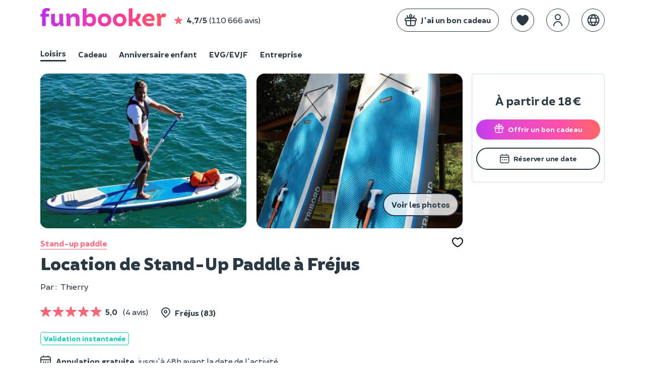

--- FILE ---
content_type: text/html; charset=UTF-8
request_url: https://www.funbooker.com/fr/annonce/location-de-paddle-a-frejus/voir
body_size: 13950
content:
<!doctype html>
<html lang="fr">
<head>
    <meta charset="utf-8"><script>
    (function (w, d, s, l, i) {
        w[l] = w[l] || [];
        w[l].push({
            'gtm.start': new Date().getTime(), event: 'gtm.js'
        });
        var f = d.getElementsByTagName(s)[0],
                j = d.createElement(s), dl = l != 'dataLayer' ? '&l=' + l : '';
        j.async = true;
        j.src = 'https://www.googletagmanager.com/gtm.js?id=' + i + dl;
        f.parentNode.insertBefore(j, f);
    })(window, document, 'script', 'dataLayer', 'GTM-MDWD3BL');
</script>
                <link rel="dns-prefetch" href="https://res.cloudinary.com/">
        <link rel="preload" href="https://cdn.funbooker.com/graphic-charter/fonts/fb-icons-3_4.woff2" as="font" type="font/woff2" crossorigin="anonymous">
        <link rel="preload" href="https://cdn.funbooker.com/graphic-charter/fonts/Brocha-Regular.woff2" as="font" type="font/woff2" crossorigin="anonymous">
        <link rel="preload" href="https://cdn.funbooker.com/graphic-charter/fonts/Brocha-Bold.woff2" as="font" type="font/woff2" crossorigin="anonymous">
        <link rel="preload" href="https://cdn.funbooker.com/graphic-charter/fonts/Brocha-Black.woff2" as="font" type="font/woff2" crossorigin="anonymous">
    

        
        <title>Location de Stand-Up Paddle à Fréjus</title>

    <meta name="description" content="Découvrez le Paddle lors d&#039;une excursion à Fréjus. Connaisseurs ou non, cette balade est idéale. - Dès 15€. - Réservation en ligne &amp; Achat cadeau.">



    <link rel="canonical" href="/fr/annonce/location-de-paddle-a-frejus/voir" />

            <link rel="alternate" href="https://www.funbooker.com/fr/annonce/location-de-paddle-a-frejus/voir" hreflang="fr" />
            <link rel="alternate" href="https://www.funbooker.com/en/listing/stand-up-paddle-rental-in-frejus/show" hreflang="en" />
            <link rel="alternate" href="https://www.funbooker.com/es/actividad/alquiler-de-stand-up-paddle-en-frejus/ver" hreflang="es" />
    
    <meta property="og:title" content="Location de Stand-Up Paddle à Fréjus"/>

    <meta property="og:description" content="Découvrez le Paddle lors d&#039;une excursion à Fréjus. Connaisseurs ou non, cette balade est idéale. - Dès 15€. - Réservation en ligne &amp; Achat cadeau."/>

    <meta property="og:image" content="https://res.cloudinary.com/funbooker/image/upload/ar_1:1,f_auto,q_auto,t_lr-medium,w_400/v1/marketplace-listing/x3oh1qsf6sjbojyhgawi"/>

    <meta name="viewport" content="height=device-height, width=device-width, initial-scale=1.0, minimum-scale=1.0, maximum-scale=1.0, user-scalable=no, minimal-ui">
    <meta http-equiv="X-UA-Compatible" content="IE=edge">
    <meta name="mobile-web-app-capable" content="yes">

            <link rel="icon" type="image/png" href="/favicon-180x180.png" sizes="144x144">
    
            <link rel="stylesheet" href="https://cdn.funbooker.com/graphic-charter/css/graphic-charter.02fceee4f674c18bc8e8672e97f2d3f4c1687d68.css" type="text/css" media="all">
        <link rel="stylesheet" href="https://cdn.funbooker.com/assets/common_classic.bd7d8bdece63c3eeb334.css" type="text/css" media="all">
                <meta name="p:domain_verify" content="4d04cd271df4f8c3b2741227e48a5f8b"/>
    </head>

<body class="classic elsa listing-detail" data-occasion="">

    
    <header>
                                




        







<div
    id="mobile-menu"
    class="position-fixed w-100 h-100 left-0 bg-white font-weight-bold  top-0"
    style="z-index:  1050; display: none;"
>
    <div class="flex space-between items-center px-4 border rounded-top" style="box-shadow: 0px 0px 15px 9px rgba(0,0,0,0.1);">
        <p class="mb-0">Menu</p>
        <i class="fal fa-times close-icon py-3 cursor-pointer " aria-hidden="true"></i>
    </div>


    <div class="fb-navbar fb-navbar--inverted flex-sm-col pt-3 pt-sm-3 classic">
                                    <a class="flex items-center mb-2 pl-4" href="/fr/category/activites">
                <img style="border-radius: 5px" class="mr-3 float-left" width="40px" height="40px" src="https://res.cloudinary.com/funbooker/image/upload/ar_4:3,c_fill,dpr_2.0,f_auto,q_auto,w_300/v1/marketplace-listing/vm7kzqzohzkmnv716h7j" alt="calendar" />
                <div class="fb-navbar__item mr-4 px-sm-0 text-dark 1"
                     style="border-bottom-width: 0px !important; display: block"
                >
                    <p class="mb-0 text-left w-100 ">Loisirs</p>
                    <p class="mb-0" style="font-weight: normal">17 000 activités près de chez vous</p>
                </div>
            </a>
                                            <a class="flex items-center mb-2 pl-4" href="/fr/theme/cadeau">
                <img style="border-radius: 5px" class="mr-3 float-left" width="40px" height="40px" src="https://res.cloudinary.com/funbooker/image/upload/ar_6:6,c_fill,f_auto,q_auto,w_300/v1/marketplace-listing/awgabwtycyk5brdk5bfh" alt="calendar" />
                <div class="fb-navbar__item mr-4 px-sm-0 text-dark "
                     style="border-bottom-width: 0px !important; display: block"
                >
                    <p class="mb-0 text-left w-100 ">Cadeau</p>
                    <p class="mb-0" style="font-weight: normal">Nos meilleures expériences à offrir</p>
                </div>
            </a>
                                            <a class="flex items-center mb-2 pl-4" href="/fr/category/anniversaire-enfant">
                <img style="border-radius: 5px" class="mr-3 float-left" width="40px" height="40px" src="https://res.cloudinary.com/funbooker/image/upload/ar_4:3,c_fill,dpr_auto,f_auto,q_auto,w_500/v1/marketplace-listing/erfsvakswn0ww9mwiiil" alt="calendar" />
                <div class="fb-navbar__item mr-4 px-sm-0 text-dark "
                     style="border-bottom-width: 0px !important; display: block"
                >
                    <p class="mb-0 text-left w-100 ">Anniversaire enfant</p>
                    <p class="mb-0" style="font-weight: normal">À domicile où dans un lieu</p>
                </div>
            </a>
                                            <a class="flex items-center mb-2 pl-4" href="/fr/evg-evjf">
                <img style="border-radius: 5px" class="mr-3 float-left" width="40px" height="40px" src="https://res.cloudinary.com/funbooker/image/upload/ar_4:3,c_fill,dpr_2.0,f_auto,q_auto,w_300/v1/marketplace-listing/a6wwgpleyploq6gkukfq" alt="calendar" />
                <div class="fb-navbar__item mr-4 px-sm-0 text-dark "
                     style="border-bottom-width: 0px !important; display: block"
                >
                    <p class="mb-0 text-left w-100 ">EVG/EVJF</p>
                    <p class="mb-0" style="font-weight: normal">Activités festives pour votre groupe</p>
                </div>
            </a>
                                                <hr class="mt-2 mb-3 mx-4" />
                        <a class="flex items-center mb-2 pl-4" href="/fr/category/evenement-entreprise">
                <img style="border-radius: 5px" class="mr-3 float-left" width="40px" height="40px" src="https://res.cloudinary.com/funbooker/image/upload/ar_16:11,c_fill,dpr_2.0,f_auto,q_auto,h_400/v1680620187/website/b2b/homepage_business_team_building.png" alt="calendar" />
                <div class="fb-navbar__item mr-4 px-sm-0 text-dark "
                     style="border-bottom-width: 0px !important; display: block"
                >
                    <p class="mb-0 text-left w-100 ">Entreprise</p>
                    <p class="mb-0" style="font-weight: normal">Team building, séminaires, réunions</p>
                </div>
            </a>
            </div>


    <hr class="mt-2">

    <div class="flex flex-col">
                            <div class="flex flex-start text-dark px-4 mr-4 mb-2 items-center" js-link data-href="https://www.funbooker.com/fr/accueil-cadeau?reactRouting=accueil">
                <i class="fal fa-gift mr-3 " style="font-size: 1.5rem"></i>
                <span class="text-dark" style="font-weight: normal">J&#039;ai un bon cadeau </span>
            </div>
            </div>
    <div class="flex flex-col">
                            <div class="flex flex-start text-dark px-4 mr-4 mb-2 items-center" js-link data-href="https://www.funbooker.com/fr/page/devenir-funpro?reactRouting=accueil">
                <i class="fal fa-handshake mr-3 " style="font-size: 1.5rem"></i>
                <span class="text-dark" style="font-weight: normal">Devenir partenaire </span>
            </div>
            </div>
                <div class="px-4">
            <div class="flex items-center">
                <i class="fal fa-globe mr-3" style="font-size: 1.5rem"></i>
                <div chevron-toggle class="flex items-center d-none-min-sm pr-4">
                    <span class="mb-0" style="font-weight: normal">Langues</span>
                    <i class="fal fa-chevron-right ml-2 font-weight-bold" style="font-size: 1rem" aria-hidden="true"></i>
                </div>

            </div>
            <ul id="languages" class="pl-4 font-weight-light ml-2" style="display: none;">
                                    <li >
                        <a href="https://www.funbooker.com/fr/annonce/location-de-paddle-a-frejus/voir" class="text-decoration-none font-weight-bold" style=" font-weight: ">Français</a>
                    </li>
                                    <li >
                        <a href="https://www.funbooker.com/en/listing/stand-up-paddle-rental-in-frejus/show" class="text-decoration-none" style=" font-weight: normal">English</a>
                    </li>
                                    <li >
                        <a href="https://www.funbooker.com/es/actividad/alquiler-de-stand-up-paddle-en-frejus/ver" class="text-decoration-none" style=" font-weight: normal">Español</a>
                    </li>
                            </ul>
        </div>
    </div>
<div
    class="mobile-header flex items-center w-100 d-none-min-sm p-3  "
    style="z-index:  10"
>
                <div id="main-navbar-button" class="cursor-pointer">
        <span class="sr-only">Toggle navigation</span>
        <span
            class="d-block bg-dark"
            style="width: 20px; height: 1px; display: block"
        >
        </span>
        <span
            class="d-block bg-dark"
            style="width: 20px; height: 1px; display: block; margin-top: 0.4rem; margin-bottom: 0.4rem;"
        >
        </span>
        <span
            class="d-block bg-dark"
            style="width: 20px; height: 1px; display: block"
        >
        </span>
    </div>

    <div class="ml-3" style="height: 30px">
        <a href="/fr/">
            <img alt="Funbooker" title="Funbooker" src="https://cdn.funbooker.com/images/funbooker/logo/logo-rainbow-3.png" width="180px">
        </a>
    </div>

    <div class="flex flex-center ml-auto">
                <div
           data-favorite
           data-url="/fr/wishlist"
           data-is-mobile="true"
           class="flex items-center ml-3 responsive-margin"
        ></div>
        <div
            data-auth-system
            data-display-funbooker=""
            data-mobile="true"
        ></div>
    </div>
    <style>
      @media (max-width: 400px) {
        .mobile-header .responsive-margin {
          margin-left: 0.75rem !important;
        }
      }
    </style>
</div>

<nav
    class=" "
    style="z-index:  1050"
>
    <div class="fb-container flex space-between d-none-sm py-3">
        <div class="flex items-center w-100">
            <a href="/fr/">
                <img alt="Funbooker" title="Funbooker" src="https://cdn.funbooker.com/images/funbooker/logo/logo-rainbow-3.png" width="250px">
            </a>
            <div class="flex items-center  d-none-md" js-link  data-href="/fr/review/page">
                <i class="fas fa-star text-primary ml-3 mr-2 ml-sm-0" aria-hidden="true"></i>
                <strong class="mr-1">4,7/5</strong>
                 (110 666 avis)
            </div>
        </div>
        <div class="flex w-100 flex-end items-center" id="mainNavBar">

                            <div class="fb-btn fb-btn--secondary mr-4 " js-link data-href="https://www.funbooker.com/fr/accueil-cadeau?reactRouting=accueil" style="border: 1px solid #2a3944;">
                    <div class="flex items-center">
                        <i class="fal fa-gift  mr-2" style="font-size: 1.5rem;"></i>
                        <span class=" text-ws-no-wrap">J&#039;ai un bon cadeau</span>
                    </div>
                </div>
            
            <div data-favorite data-url="/fr/wishlist" class="mt-0"></div>
            <div
                data-auth-system
                data-display-funbooker=""
                data-font-color="text-dark"
            ></div>

                                    <div class="position-relative list-none ml-4">
                <a class="dropdown-tab dropdown-lang list-none ml-0" href="#" >
                    <i class="border border-dark  fal fa-globe text-dark" style="font-size: 1.5rem; padding: 10px; border-radius: 100%; top: 0"></i>
                </a>
                <ul
    class="fb-dropdown-menu rounded-sm position-absolute right-0 bg-white p-1 mt-1 bg-white border"
    style="display: none; z-index: 1000;"
>
        <li>
        <a
            href="https://www.funbooker.com/fr/annonce/location-de-paddle-a-frejus/voir"
            class="position-relative text-decoration-none px-3 py-2  font-weight-bold text-primary text-primary--hover bg-light-grey--hover"
            style="display: block; white-space: nowrap"
        >Français</a>
    </li>
        <li>
        <a
            href="https://www.funbooker.com/en/listing/stand-up-paddle-rental-in-frejus/show"
            class="position-relative text-decoration-none px-3 py-2 text-dark text-primary--hover bg-light-grey--hover"
            style="display: block; white-space: nowrap"
        >English</a>
    </li>
        <li>
        <a
            href="https://www.funbooker.com/es/actividad/alquiler-de-stand-up-paddle-en-frejus/ver"
            class="position-relative text-decoration-none px-3 py-2 text-dark text-primary--hover bg-light-grey--hover"
            style="display: block; white-space: nowrap"
        >Español</a>
    </li>
    </ul>
            </div>        </div>
    </div>
                    <div class="fb-container">
            
<style>
  .switch-occation-container::-webkit-scrollbar {
    height: 0px;
  }
</style>

<div class="switch-occation-container fb-navbar--dark fb-navbar flex-sm-col pt-3 pt-sm-0  overflow-x-auto-sm classic" id="navbarContainer" style="overflow-x: hidden;">
    <div class="flex" style="white-space : nowrap">

                                    <a
                    class="fb-navbar__item mr-4 pb-sm-1 mr-sm-4 text-dark border-bottom border-dark"
                    href="/fr/category/activites"
                    style="border-bottom-width: 3px !important;"

                >
                    Loisirs
                </a>
                                                <a
                    class="fb-navbar__item mr-4 pb-sm-1 mr-sm-4 text-dark "
                    href="/fr/theme/cadeau"
                    style="border-bottom-width: 3px !important;"

                >
                    Cadeau
                </a>
                                                <a
                    class="fb-navbar__item mr-4 pb-sm-1 mr-sm-4 text-dark "
                    href="/fr/category/anniversaire-enfant"
                    style="border-bottom-width: 3px !important;"

                >
                    Anniversaire enfant
                </a>
                                                <a
                    class="fb-navbar__item mr-4 pb-sm-1 mr-sm-4 text-dark "
                    href="/fr/evg-evjf"
                    style="border-bottom-width: 3px !important;"

                >
                    EVG/EVJF
                </a>
                                                <a
                    class="fb-navbar__item mr-4 pb-sm-1 mr-sm-4 text-dark "
                    href="/fr/category/evenement-entreprise"
                    style="border-bottom-width: 3px !important;"

                >
                    Entreprise
                </a>
                        </div>
</div>
        </div>
    </nav>


<div id="ajaxFlashMessages" class="overlay-alert-container"></div>
            
<div  class="overlay-alert-container">
    </div>
        
            </header><main class="detail fb-container px-sm-0 mx-sm-0 w-sm-100">

                    <div class="description w-md-100 w-75 float-left overflow-hidden pr-md-0">
                
<section class="title pb-0 mb-0 pb-sm-2 mt-4 mt-sm-0">
	
<section class="title pb-0 mb-0 pb-sm-2 mt-4">
	<div class="mb-sm-3">
		

<div class="slider p-0 mb-3 ">
																		
		<script type="application/json" id="gallery-data">[{"type":"image","src":"https:\/\/res.cloudinary.com\/funbooker\/image\/upload\/ar_4:3,c_fill,dpr_auto,f_auto,q_auto,w_900\/v1\/marketplace-listing\/x3oh1qsf6sjbojyhgawi","html":"<img src=\"https:\/\/res.cloudinary.com\/funbooker\/image\/upload\/ar_4:3,c_fill,dpr_auto,f_auto,q_auto,w_900\/v1\/marketplace-listing\/x3oh1qsf6sjbojyhgawi\" class=\"h-100 w-100\" style=\"object-fit: contain\" alt=\"Location&#x20;de&#x20;Stand-Up&#x20;Paddle&#x20;&#x00E0;&#x20;Fr&#x00E9;jus\">"},{"type":"image","src":"https:\/\/res.cloudinary.com\/funbooker\/image\/upload\/ar_4:3,c_fill,dpr_auto,f_auto,q_auto,w_900\/v1\/marketplace-listing\/ei5iyio6dmfe32ylvd71","html":"<img src=\"https:\/\/res.cloudinary.com\/funbooker\/image\/upload\/ar_4:3,c_fill,dpr_auto,f_auto,q_auto,w_900\/v1\/marketplace-listing\/ei5iyio6dmfe32ylvd71\" class=\"h-100 w-100\" style=\"object-fit: contain\" alt=\"Location&#x20;de&#x20;Stand-Up&#x20;Paddle&#x20;&#x00E0;&#x20;Fr&#x00E9;jus\">"},{"type":"image","src":"https:\/\/res.cloudinary.com\/funbooker\/image\/upload\/ar_4:3,c_fill,dpr_auto,f_auto,q_auto,w_900\/v1\/marketplace-listing\/kvz69zzxhmk8bckvzxkt","html":"<img src=\"https:\/\/res.cloudinary.com\/funbooker\/image\/upload\/ar_4:3,c_fill,dpr_auto,f_auto,q_auto,w_900\/v1\/marketplace-listing\/kvz69zzxhmk8bckvzxkt\" class=\"h-100 w-100\" style=\"object-fit: contain\" alt=\"Location&#x20;de&#x20;Stand-Up&#x20;Paddle&#x20;&#x00E0;&#x20;Fr&#x00E9;jus\">"}]</script>

					<div class="activity-pictures-carousel owl-carousel text-white owl-loading position-relative pt-sm-0" data-count-img="3">
							<div data-gallery-index="0" class="position-relative">
											<img src='[data-uri]' data-srcset="https://res.cloudinary.com/funbooker/image/upload/ar_4:3,c_fill,dpr_auto,f_auto,q_auto,w_900/v1/marketplace-listing/x3oh1qsf6sjbojyhgawi" class="lazyload rounded rounded-0-sm" alt="Location&#x20;de&#x20;Stand-Up&#x20;Paddle&#x20;&#x00E0;&#x20;Fr&#x00E9;jus">
						<button class="see-all-photos-btn-mobile fb-btn fb-btn--secondary position-absolute right-0 bottom-0 mr-2 mb-4 d-none-min-md" type="button" data-gallery-index="0">
							Photos
						</button>
						
															</div>
							<div data-gallery-index="1" class="position-relative">
											<img src='[data-uri]' data-srcset="https://res.cloudinary.com/funbooker/image/upload/ar_4:3,c_fill,dpr_auto,f_auto,q_auto,w_900/v1/marketplace-listing/ei5iyio6dmfe32ylvd71" class="lazyload rounded rounded-0-sm" alt="Location&#x20;de&#x20;Stand-Up&#x20;Paddle&#x20;&#x00E0;&#x20;Fr&#x00E9;jus">
						<button class="see-all-photos-btn-mobile fb-btn fb-btn--secondary position-absolute right-0 bottom-0 mr-2 mb-4 d-none-min-md" type="button" data-gallery-index="0">
							Photos
						</button>
						
													<button class="see-all-photos-btn-mobile fb-btn fb-btn--secondary position-absolute right-0 bottom-0 mr-2 mb-4 d-none-sm" type="button" data-gallery-index="0">
								Voir les photos
							</button>
															</div>
							<div data-gallery-index="2" class="position-relative">
											<img src='[data-uri]' data-srcset="https://res.cloudinary.com/funbooker/image/upload/ar_4:3,c_fill,dpr_auto,f_auto,q_auto,w_900/v1/marketplace-listing/kvz69zzxhmk8bckvzxkt" class="lazyload rounded rounded-0-sm" alt="Location&#x20;de&#x20;Stand-Up&#x20;Paddle&#x20;&#x00E0;&#x20;Fr&#x00E9;jus">
						<button class="see-all-photos-btn-mobile fb-btn fb-btn--secondary position-absolute right-0 bottom-0 mr-2 mb-4 d-none-min-md" type="button" data-gallery-index="0">
							Photos
						</button>
						
															</div>
					</div>
	
		<span data-edit-listing data-funpro-name="thierryarnaudet@yahoo.fr" data-target-path="annonce/1592394763/editer-images"></span>

</div>
	</div>
	<div class="mx-sm-3 flex space-between items-center mt-3">
					<a class="text-primary text-decoration-none border-bottom border-primary font-weight-bold" href="/fr/category/stand-up-paddle">
				Stand-up paddle
			</a>
		
		<div
			data-wishlist-button
			data-stroke="#000"
			data-listing-id="1592394763"
			data-slug="location-de-paddle-a-frejus"
		>
		</div>
	</div>
</section>

<div id="fun-gallery" style="display: none;">
	<button class="gallery-close">
		<i class="fal fa-times"></i>
	</button>
	<div class="flex items-center">
		<button class="gallery-prev">
			<i class="fal fa-angle-left"></i>
		</button>
		<div class="flex items-center flex-col">
			<span class="gallery-counter text-white font-weight-bold mb-3"></span>
			<div class="gallery-content mx-4"></div>
			<div class="gallery-nav-lines mt-sm-0"></div>
		</div>
		<button class="gallery-next">
			<i class="fal fa-angle-right"></i>
		</button>
	</div>
</div>

	
	<div class="mx-sm-3">
		<h1 class="mb-3 mt-1 mt-sm-2 mb-sm-0">
			Location de Stand-Up Paddle à Fréjus
			<span data-edit-listing data-funpro-name="thierryarnaudet@yahoo.fr" data-target-path="annonce/1592394763/editer-presentation"></span>
		</h1>

						<div class="w-100 flex flex-sm-col items-center items-start-sm mb-sm-0" style="min-height: 23px">
							<div class=" pr-0 mr-4 flex items-center flex-sm-col items-start-sm">
											<div class="flex mt-sm-3 mr-4 mr-sm-0">
							<p class="mb-0 font-weight-normal mr-2">Par
								:</p>
															<p class="font-weight-normal mb-0">Thierry</p>
													</div>
					
									</div>
															</div>
			</div>
</section>


                

<section class="position-relative mb-4 mb-sm-4 mx-sm-3 mt-4 mt-sm-3">
    <div>
                    <div class="w-100 mb-4 mb-sm-3">
                <div class="flex flex-wrap items-baseline mb-4 flex-sm-col mb-sm-2">
                                            <a class="text-decoration-none  mt-1 mr-4 pb-sm-2 mr-sm-2" href="#opinion">
                            

    <div class="inline-flex items-center">
                                    
    <div class="flex items-center">
                                    <i class="fas fa-star text-primary fa-lg mt-1 mr-1" aria-hidden="true"></i>
                                                <i class="fas fa-star text-primary fa-lg mt-1 mr-1" aria-hidden="true"></i>
                                                <i class="fas fa-star text-primary fa-lg mt-1 mr-1" aria-hidden="true"></i>
                                                <i class="fas fa-star text-primary fa-lg mt-1 mr-1" aria-hidden="true"></i>
                                                <i class="fas fa-star text-primary fa-lg mt-1" aria-hidden="true"></i>
                        </div>

                <span>
            <b class="mx-2">5,0</b>
            <span class="font-weight-normal">(4 avis)</span>
        </span>
    </div>
                        </a>
                                                                <p class=" mb-0 pb-sm-2 font-weight-bold flex items-center">
                            <i class="fal fa-map-marker-alt fa-lg mr-2" aria-hidden="true"></i>
                                                                                                Fréjus
                                    
                                    (83)
                                                                                    </p>
                                    </div>
                <!-- infos partique (participants, age, heure, etc.) only on b2b; never for PASS -->
                            </div>
                <div class="flex items-center flex-wrap items-start-sm">
                                        <div class="mb-sm-3">
                    <p
                        class="mr-2 mr-sm-2 p-sm rounded-sm border text-sm d-inline border-green text-green-valid font-weight-bold">
                        Validation instantanée
                    </p>
                </div>
                                                        </div>
            </div>
</section>

<div id="root-wishlist"></div>


                                
                                                                            <section class="cancellation-policy   mb-sm-4 mt-4 mt-sm-4 mx-sm-3">
                                                            <p class="flex items-center items-start-sm">
                                    <i class="fal fa-calendar fa-lg mt-sm-2 mr-2" style="width: 23px"></i>
                                    <span class="flex flex-sm-col">
                                            <strong class="mr-2 mb-sm-0">Annulation gratuite</strong>jusqu'à 48h avant la date de l'activité.
                                        </span>
                                </p>
                            
                                                            <p class="flex items-center items-start-sm mb-0">
                                    <i class="fal fa-gift fa-lg mt-sm-2 mr-2" style="width: 23px"></i>
                                    <span class="flex flex-sm-col">
                                         <b class="mr-2">Bon cadeau</b> valable 12 mois, échange gratuit 
                                    </span>
                                </p>
                                                    </section>
                                                    
                                
                
                
                
                                  

                                    <section class="long-description  pb-4 mb-4 pb-sm-3 pt-sm-2 mb-0 border-bottom mx-sm-3">
                                                    <h2 class="mt-0 mb-4 mb-sm-4">Au programme :</h2>
                                                                            
<!-- infos partique (participants, age, heure, etc.) -->
<ol class=" pl-0 mb-0 flex flex-sm-col list-none">
                <li class="mr-4 pb-2 pb-sm-2 pr-2 font-weight-bold flex items-center">
                                    <i class="fal fun-icon fa-clock fa-lg mr-2" aria-hidden="true" style="width: 23px"></i>
                                                2h
                                    </li>
    
                         <li class="mr-4 pb-2 pb-sm-2 pr-2 font-weight-bold flex items-center">
                <i class="fal fun-icon fa-users fa-lg mr-2" aria-hidden="true" style="width: 23px"></i>
                 Jusqu&#039;à 30 personnes  </li>
                
                                        <li class="mr-4 pb-2 pb-sm-2 pr-2 font-weight-bold flex items-center">
                    <i class="fal fun-icon fa-child fa-lg mr-2" aria-hidden="true" style="width: 23px"></i>
                    À partir de 12 ans
                </li>
                        
    
</ol>
                                                <p><p>La descente en <a href="/fr/category/stand-up-paddle">Stand Up Paddle</a> sur l'Argens est id&eacute;ale pour les d&eacute;butants du fait qu'il n'y ait presque aucune vague. Accessible d&egrave;s l'&acirc;ge de 12 ans, elle permet &agrave; tout le monde de s'amuser en progressant &agrave; son rythme !&nbsp;</p>
<h3>Le paddle sur l'Argens</h3>
<p><em>Dur&eacute;e : Au chois 1h ou 2h - A partir de 12 ans - Jusqu'&agrave; 30 personnes</em></p>
<p>Vous profiterez d'un <strong>panorama exceptionnel sur une rivi&egrave;re calme</strong> et d&eacute;couvrirez la richesse de la faune et flore locale en naviguant en position debout sur votre planche. Vous pourrez vous arr&ecirc;ter en chemin pour <strong>profiter des paysages, pique-niquer</strong> ou vous baigner dans la rivi&egrave;re.</p>
<h3>Comment &ccedil;a se passe ?</h3>
<ul>
<li>Vous irez ensuite vous &eacute;quiper avec tout le mat&eacute;riel n&eacute;cessaire et &agrave; votre taille : planche de Paddle, pagaies, gilets de sauvetage.</li>
<li>C'est parti pour votre descente ! Vous descendez la rivi&egrave;re au rythme des coups de pagaie en &eacute;tant entra&icirc;n&eacute;s par le faible courant de la rivi&egrave;re.</li>
</ul>
<p>C'est l'activit&eacute; id&eacute;ale pour vous ressourcer en pleine nature avec vos proches. C'est &eacute;galement une super id&eacute;e pour profiter en solo d'une activit&eacute; relaxante qui vous fera travailler tous les muscles du corps.</p></p>
                    </section>
                
                
                                    
    <section id="price" class="price mb-sm-3 " xmlns="http://www.w3.org/1999/html" data-min-person="1" data-max-person="30">
        <div class="flex space-between items-center pt-sm-3 mb-4 mx-sm-3">
            <h2 class="m-0 flex items-center flex-grow">
                                    Les tarifs
                                                    <span class="crayonne meilleur-prix d-inline-block position-relative ml-3"></span>
                            </h2>
            <div class="d-none-sm text-center">
                <span
                    data-edit-listing
                    data-funpro-name="thierryarnaudet@yahoo.fr"
                    data-target-path="annonce/1592394763/editer-prix"
                ></span>
            </div>
        </div>
        
        
        
        <div class="bg-light-snow p-4 rounded-md p-sm-3 rounded-0-sm">
            <div id="price-validation-error" class="text-danger mb-3" style="display:none;"></div>
                            <p><span class="font-weight-bold">Zéro frais de réservation</span></p>
                                        <div class="m-0 pt-2">
                                            <div class="info-price position-relative flex items-center flex-start mb-3 p-3 bg-white rounded-md flex-md-col" 
                             data-item-id="44549"
                             data-item-price="18"
                             data-min-capacity="0"
                             data-max-capacity="30"
                             data-number-of-persons="1"
                             data-is-option="false">
                            <div class="flex space-between w-100 flex-md-col">
                                 <div class="info mb-sm-2 ">
                                    <p class="my-0 h4">1 heure</p>
                                                                            <p class="font-weight-normal  mb-0 pt-2">Prix / personne</p>
                                                                                                        </div>

                                                                    <span class="price m-0 font-weight-bold text-right align-right flex items-center " data-price-decimal="18">
                                                                             <span class="h3 my-0">18 € </span>
                                                                            </span>
                                                            </div>
                        </div>
                                            <div class="info-price position-relative flex items-center flex-start mb-3 p-3 bg-white rounded-md flex-md-col" 
                             data-item-id="44550"
                             data-item-price="25"
                             data-min-capacity="0"
                             data-max-capacity="30"
                             data-number-of-persons="1"
                             data-is-option="false">
                            <div class="flex space-between w-100 flex-md-col">
                                 <div class="info mb-sm-2 ">
                                    <p class="my-0 h4">2 heures</p>
                                                                            <p class="font-weight-normal  mb-0 pt-2">Prix / personne</p>
                                                                                                        </div>

                                                                    <span class="price m-0 font-weight-bold text-right align-right flex items-center " data-price-decimal="25">
                                                                             <span class="h3 my-0">25 € </span>
                                                                            </span>
                                                            </div>
                        </div>
                                    </div>
                        <div class="d-none-min-sm flex-col">
                                    <div class="text-center mt-4 mt-sm-4">
                        <div class="grid grid-cols-2 gap-x-20 grid-cols-sm-1 gap-x-sm-10 w-100 mb-2 gap-y-4">
                            

            
        <a
        class="fb-btn fb-btn--primary  font-weight-bolder w-100 text-center flex-center "
        href="/fr/checkout/gift_voucher/new/location-de-paddle-a-frejus"
        rel="nofollow"         title="Offrir"
        style="display: flex"
    >
                    <i class="fal fa-gift fa-lg mr-2"></i>
                            <span class="button-total mr-1" style="display: none;"></span>
                <span class="button-text">Offrir</span>
    </a>

            
        <a
        class="fb-btn fb-btn--secondary  font-weight-bolder w-100 text-center flex-center "
        href="/fr/checkout/booking/new/location-de-paddle-a-frejus"
        rel="nofollow"         title="Réserver"
        style="display: flex"
    >
                    <i class="fal fa-calendar mt-1 fa-lg mr-2"></i>
                            <span class="button-total mr-1" style="display: none;"></span>
                <span class="button-text">Réserver</span>
    </a>

                        </div>
                    </div>
                
                                    <div class="flex flex-center">
                        <div class="flex items-center flex-wrap d-none-sm">
    <img src="https://res.cloudinary.com/funbooker/image/upload/f_auto,q_auto,w_160/website/checkout/logo-cb" class="mr-3 mr-sm-2" alt="CB" style="width: 30px">
    <img src="https://res.cloudinary.com/funbooker/image/upload/f_auto,q_auto,w_160/website/checkout/mastercard-v2.png" class="mr-3 mr-sm-2" alt="mastercard" style="width: 31px">
    <img src="https://res.cloudinary.com/funbooker/image/upload/f_auto,q_auto,w_160/website/checkout/visa.png" class="mr-3 mr-sm-2" alt="Visa" style="width: 53px">
    <img src="https://res.cloudinary.com/funbooker/image/upload/f_auto,q_auto,w_160/website/checkout/logo-apple-pay.svg" class="mr-3 mr-sm-2" alt="Apple Pay" style="width: 63px">
    <img src="https://res.cloudinary.com/funbooker/image/upload/f_auto,q_auto,w_160/website/checkout/logo-gpay.svg" class="mr-3 mr-sm-2" alt="Google Pay" style="width: 60px">
    <img src="https://res.cloudinary.com/funbooker/image/upload/f_auto,q_auto,w_160/website/checkout/paypal.png" class="mr-3 mr-sm-2" alt="Paypal" style="width: 73px">
    <div class="mb-2">
        <img src="https://res.cloudinary.com/funbooker/image/upload/v1744894424/website/Logos/logo_cv_connect_full_png.png" class="mr-3 mr-sm-2" alt="Ancv" style="width: 110px;">
    </div>
    <img src="https://res.cloudinary.com/funbooker/image/upload/v1719312838/website/Logos/ilicado_noir_v2.png" alt="Illicado" style="width: 73px">
</div>

<div class="flex flex-center flex-wrap d-none-min-sm pt-1">
    <img src="https://res.cloudinary.com/funbooker/image/upload/f_auto,q_auto,w_160/website/checkout/logo-cb" class="mr-3 mr-sm-2" alt="CB" style="width: 23px">
    <img src="https://res.cloudinary.com/funbooker/image/upload/f_auto,q_auto,w_160/website/checkout/mastercard-v2.png" class="mr-3 mr-sm-2" alt="mastercard" style="width: 22px">
    <img src="https://res.cloudinary.com/funbooker/image/upload/f_auto,q_auto,w_160/website/checkout/visa.png" class="mr-3 mr-sm-2" alt="Visa" style="width: 37px">
    <img src="https://res.cloudinary.com/funbooker/image/upload/f_auto,q_auto,w_160/website/checkout/logo-gpay.svg" class="mr-3 mr-sm-2" alt="Google Pay" style="width: 55px">
    <img src="https://res.cloudinary.com/funbooker/image/upload/f_auto,q_auto,w_160/website/checkout/logo-apple-pay.svg" class="mr-3 mr-sm-2" alt="Apple Pay" style="width: 55px">
    <img src="https://res.cloudinary.com/funbooker/image/upload/f_auto,q_auto,w_160/website/checkout/paypal.png" class="mr-3 mr-sm-2" alt="Paypal" style="width: 60px">
    <img src="https://res.cloudinary.com/funbooker/image/upload/v1744894424/website/Logos/logo_cv_connect_full_png.png" class="mr-3 mr-sm-2" alt="Ancv" style="width: 94px;">
    <img src="https://res.cloudinary.com/funbooker/image/upload/v1719312838/website/Logos/ilicado_noir_v2.png" alt="Illicado" style="width: 60px">
</div>
                    </div>
                            </div>

                            <div class="flex space-between items-center pt-4  d-none-sm flex flex-column-reverse  items-center  ">
                    <div class="flex items-center flex-wrap d-none-sm">
    <img src="https://res.cloudinary.com/funbooker/image/upload/f_auto,q_auto,w_160/website/checkout/logo-cb" class="mr-3 mr-sm-2" alt="CB" style="width: 30px">
    <img src="https://res.cloudinary.com/funbooker/image/upload/f_auto,q_auto,w_160/website/checkout/mastercard-v2.png" class="mr-3 mr-sm-2" alt="mastercard" style="width: 31px">
    <img src="https://res.cloudinary.com/funbooker/image/upload/f_auto,q_auto,w_160/website/checkout/visa.png" class="mr-3 mr-sm-2" alt="Visa" style="width: 53px">
    <img src="https://res.cloudinary.com/funbooker/image/upload/f_auto,q_auto,w_160/website/checkout/logo-apple-pay.svg" class="mr-3 mr-sm-2" alt="Apple Pay" style="width: 63px">
    <img src="https://res.cloudinary.com/funbooker/image/upload/f_auto,q_auto,w_160/website/checkout/logo-gpay.svg" class="mr-3 mr-sm-2" alt="Google Pay" style="width: 60px">
    <img src="https://res.cloudinary.com/funbooker/image/upload/f_auto,q_auto,w_160/website/checkout/paypal.png" class="mr-3 mr-sm-2" alt="Paypal" style="width: 73px">
    <div class="mb-2">
        <img src="https://res.cloudinary.com/funbooker/image/upload/v1744894424/website/Logos/logo_cv_connect_full_png.png" class="mr-3 mr-sm-2" alt="Ancv" style="width: 110px;">
    </div>
    <img src="https://res.cloudinary.com/funbooker/image/upload/v1719312838/website/Logos/ilicado_noir_v2.png" alt="Illicado" style="width: 73px">
</div>

<div class="flex flex-center flex-wrap d-none-min-sm pt-1">
    <img src="https://res.cloudinary.com/funbooker/image/upload/f_auto,q_auto,w_160/website/checkout/logo-cb" class="mr-3 mr-sm-2" alt="CB" style="width: 23px">
    <img src="https://res.cloudinary.com/funbooker/image/upload/f_auto,q_auto,w_160/website/checkout/mastercard-v2.png" class="mr-3 mr-sm-2" alt="mastercard" style="width: 22px">
    <img src="https://res.cloudinary.com/funbooker/image/upload/f_auto,q_auto,w_160/website/checkout/visa.png" class="mr-3 mr-sm-2" alt="Visa" style="width: 37px">
    <img src="https://res.cloudinary.com/funbooker/image/upload/f_auto,q_auto,w_160/website/checkout/logo-gpay.svg" class="mr-3 mr-sm-2" alt="Google Pay" style="width: 55px">
    <img src="https://res.cloudinary.com/funbooker/image/upload/f_auto,q_auto,w_160/website/checkout/logo-apple-pay.svg" class="mr-3 mr-sm-2" alt="Apple Pay" style="width: 55px">
    <img src="https://res.cloudinary.com/funbooker/image/upload/f_auto,q_auto,w_160/website/checkout/paypal.png" class="mr-3 mr-sm-2" alt="Paypal" style="width: 60px">
    <img src="https://res.cloudinary.com/funbooker/image/upload/v1744894424/website/Logos/logo_cv_connect_full_png.png" class="mr-3 mr-sm-2" alt="Ancv" style="width: 94px;">
    <img src="https://res.cloudinary.com/funbooker/image/upload/v1719312838/website/Logos/ilicado_noir_v2.png" alt="Illicado" style="width: 60px">
</div>
                    <div class="grid grid-cols-2 grid-cols-sm-1 gap-x-20 w-100 mb-2 gap-y-4">
                        

            
        <a
        class="fb-btn fb-btn--primary  font-weight-bolder w-100 text-center flex-center "
        href="/fr/checkout/gift_voucher/new/location-de-paddle-a-frejus"
        rel="nofollow"         title="Offrir un bon cadeau"
        style="display: flex"
    >
                    <i class="fal fa-gift fa-lg mr-2"></i>
                            <span class="button-total mr-1" style="display: none;"></span>
                <span class="button-text">Offrir un bon cadeau</span>
    </a>

            
        <a
        class="fb-btn fb-btn--secondary  font-weight-bolder w-100 text-center flex-center "
        href="/fr/checkout/booking/new/location-de-paddle-a-frejus"
        rel="nofollow"         title="Réserver une date"
        style="display: flex"
    >
                    <i class="fal fa-calendar mt-1 fa-lg mr-2"></i>
                            <span class="button-total mr-1" style="display: none;"></span>
                <span class="button-text">Réserver une date</span>
    </a>

                    </div>
                </div>
                                </div>
    </section>
                
                

                                                
                
    <section id="opinion" class="opinion position-relative border-bottom pt-sm-2 mb-4 mx-sm-3">
        <div class="flex mt-2">
            <h2 class="flex items-center m-0">
                

    <div class="inline-flex items-center">
                                    
    <div class="flex items-center">
                                    <i class="fas fa-star text-primary fa-lg mt-1 mr-1" aria-hidden="true"></i>
                                                <i class="fas fa-star text-primary fa-lg mt-1 mr-1" aria-hidden="true"></i>
                                                <i class="fas fa-star text-primary fa-lg mt-1 mr-1" aria-hidden="true"></i>
                                                <i class="fas fa-star text-primary fa-lg mt-1 mr-1" aria-hidden="true"></i>
                                                <i class="fas fa-star text-primary fa-lg mt-1" aria-hidden="true"></i>
                        </div>

                <span>
            <b class="mx-2">5,0</b>
            <span class="font-weight-normal">(4 avis)</span>
        </span>
    </div>
            </h2>
            <div class="crayonne p100-verifies ml-4 mb-3 d-none-md"></div>
        </div>

        <p class=" mt-2">Nos avis proviennent des clients Funbooker ayant réalisé cette activité</p>

        <div class="pagination-more pt-3">
    <div class="pagination-content">
            
<div class="py-4 border-top ">
    <div class="inline-flex items-center">
        <i class="fas fa-star text-primary" aria-hidden="true"></i>
        <b class="ml-2">5/5</b>
    </div>
    <p><i>merci a vous pour cet séance de paddle</i></p>
    <div class="flex items-center">
                    <p class="font-weight-bold mr-2 mb-0 my-2">
                Vincent ,
            </p>
            <p class="mb-0">13 sept. 2024</p>
            </div>
</div>
    
<div class="py-4 border-top ">
    <div class="inline-flex items-center">
        <i class="fas fa-star text-primary" aria-hidden="true"></i>
        <b class="ml-2">5/5</b>
    </div>
    <p><i>Une superbe expérience, je recommande. Nous avons fait une heure de Paddle avec ma compagne et avons vraiment apprécié le cadre et le calme. Merci en particulier à Thierry pour son accueil chaleureux.</i></p>
    <div class="flex items-center">
                    <p class="font-weight-bold mr-2 mb-0 my-2">
                aurelien,
            </p>
            <p class="mb-0">12 août 2024</p>
            </div>
</div>
    
<div class="py-4 border-top ">
    <div class="inline-flex items-center">
        <i class="fas fa-star text-primary" aria-hidden="true"></i>
        <b class="ml-2">5/5</b>
    </div>
    <p><i>Très bonne expérience avec un accueil chaleureux. Merci</i></p>
    <div class="flex items-center">
                    <p class="font-weight-bold mr-2 mb-0 my-2">
                Leo,
            </p>
            <p class="mb-0">12 août 2024</p>
            </div>
</div>
    
<div class="py-4 border-top ">
    <div class="inline-flex items-center">
        <i class="fas fa-star text-primary" aria-hidden="true"></i>
        <b class="ml-2">5/5</b>
    </div>
    <p><i>Thierry nous a accueillis en rappelant les bases du paddle/kayak. Puis nous avons passé une excellente balade de 2h sur l&#039;Argens !</i></p>
    <div class="flex items-center">
                    <p class="font-weight-bold mr-2 mb-0 my-2">
                Erdéné,
            </p>
            <p class="mb-0">19 mai 2024</p>
            </div>
</div>
    </div>

    </div>

    </section>

                

    <section id="location" class="location text-lg mx-sm-3 pb-3 pb-sm-2 border-bottom mb-sm-4 ">
        <span
            data-edit-listing
            data-listing-id="1592394763"
            data-funpro-name="thierryarnaudet@yahoo.fr"
            data-target-path="annonce/1592394763/editer-adresse"
        ></span>
        <h2 class="h1 mt-0 mt-sm-2 mb-4">Le lieu</h2>
                    <p>Adresse : <br />
Chemin de la Sablière, 83600 Fréjus.<br />
<br />
Accès :<br />
- 25 min de Sainte-Maxime via D8<br />
- 40 min de Cannes via A8</p>
        
        
                    <div
                style="height: 300px;"
                class="border rounded-sm my-5 my-sm-4 w-100 position-relative"
                id="map"
                data-text="x Chemin de la Sablière, 83600 Fréjus, FR"
                data-lat="43.4220133"
                data-lng="6.7008657"
                data-zoom-level="13"
            >
                <div
                    style="cursor: pointer; background-position-x: center; background-position-y: center; background-size: cover;"
                    class="w-100 h-100"
                    id="mapBoxStatic"
                ></div>
                <div
                    class="position-absolute bottom-0 right-0 p-1"
                    style="font-size: 10px; background-color: rgba(255, 255, 255, 0.8); z-index: 100;"
                >
                    <div><a href="https://leafletjs.com">Leaflet</a> <span aria-hidden="true">|</span> © <a href="https://www.openstreetmap.org/copyright">OpenStreetMap</a> contributors</div>
                </div>
            </div>
            </section>


                                                    <section class="extra-information pt-sm-2 mb-0 mx-sm-3 border-bottom pb-4 pb-sm-3">

                                                    <h2 class="mt-0 mb-4 mb-sm-4 pb-sm-2">Les infos pratiques</h2>
                            <p><ul>
<li>L'activit&eacute; est d&eacute;pendante des conditions m&eacute;t&eacute;o. En cas d'annulation, un report de l'activit&eacute; vous sera propos&eacute;.</li>
<li>L'activit&eacute; est accessible d&egrave;s 12 ans en compagnie d'adultes.</li>
<li>Il est imp&eacute;ratif de savoir nager pour pratiquer l'activit&eacute;.</li>
<li>Une caution vous sera demand&eacute;e pour louer votre embarcation : par ch&egrave;que ou carte bleue.</li>
<li>Pr&eacute;voir de la cr&egrave;me solaire, une casquette ou un chapeau et de l'eau.</li>
</ul></p>
                        
                        <div class="included-excluded mb-3">
                                                                                </div>
                    </section>
                                
            </div>                        <div class="w-25 d-none-md position-sticky top-0 float-right pl-5" style="height: fit-content;">
                <aside class="text-center" style="min-width: 257.5px">
                    <section class="mt-4 pt-4 pb-4 px-sm-2 px-3 border rounded-sm position-relative overflow-hidden">
                                                <div>
                                                            <div class="mb-4">
                                    <p class="h3 mb-0 mt-3">À partir de <span class="  ">18 €</span></p>
                                                                    </div>
                            
                            <div class="grid gap-y-4">
                                

            
        <a
        class="fb-btn fb-btn--primary  font-weight-bolder w-100 text-center flex-center "
        href="/fr/checkout/gift_voucher/new/location-de-paddle-a-frejus"
        rel="nofollow"         title="Offrir un bon cadeau"
        style="display: flex"
    >
                    <i class="fal fa-gift fa-lg mr-2"></i>
                        <span class="button-text">Offrir un bon cadeau</span>
    </a>

            
        <a
        class="fb-btn fb-btn--secondary  font-weight-bolder w-100 text-center flex-center "
        href="/fr/checkout/booking/new/location-de-paddle-a-frejus"
        rel="nofollow"         title="Réserver une date"
        style="display: flex"
    >
                    <i class="fal fa-calendar mt-1 fa-lg mr-2"></i>
                        <span class="button-text">Réserver une date</span>
    </a>

                            </div>

                        </div>
                    </section>
                </aside>
            </div><div class="position-fixed bottom-0 left-0 m-0 w-100 shadow d-none-min-md z-40">

        <div class="text-dark bg-white text-center flex items-center space-between" style="height: 60px;">
        <div class="w-100 px-3">
            <div class="grid grid-cols-2 gap-x-20 gap-x-sm-10">
                

            
        <a
        class="fb-btn fb-btn--primary  font-weight-bolder w-100 text-center flex-center "
        href="/fr/checkout/gift_voucher/new/location-de-paddle-a-frejus"
        rel="nofollow"         title="Offrir"
        style="display: flex"
    >
                    <i class="fal fa-gift fa-lg mr-2"></i>
                        <span class="button-text">Offrir</span>
    </a>

            
        <a
        class="fb-btn fb-btn--secondary  font-weight-bolder w-100 text-center flex-center "
        href="/fr/checkout/booking/new/location-de-paddle-a-frejus"
        rel="nofollow"         title="Réserver"
        style="display: flex"
    >
                    <i class="fal fa-calendar mt-1 fa-lg mr-2"></i>
                        <span class="button-text">Réserver</span>
    </a>

            </div>
        </div>
    </div>
</div>
            <script type="application/ld+json">
            {"@context":"https:\/\/schema.org\/","@graph":[{"@context":"https:\/\/schema.org\/","@type":"Product","name":"Location de Stand-Up Paddle \u00e0 Fr\u00e9jus","description":"<p>La descente en <a href=\"\/fr\/category\/stand-up-paddle\">Stand Up Paddle<\/a> sur l'Argens est id&eacute;ale pour les d&eacute;butants du fait qu'il n'y ait presque aucune vague. Accessible d&egrave;s l'&acirc;ge de 12 ans, elle permet &agrave; tout le monde de s'amuser en progressant &agrave; son rythme !&nbsp;<\/p>\n<h3>Le paddle sur l'Argens<\/h3>\n<p><em>Dur&eacute;e : Au chois 1h ou 2h - A partir de 12 ans - Jusqu'&agrave; 30 personnes<\/em><\/p>\n<p>Vous profiterez d'un <strong>panorama exceptionnel sur une rivi&egrave;re calme<\/strong> et d&eacute;couvrirez la richesse de la faune et flore locale en naviguant en position debout sur votre planche. Vous pourrez vous arr&ecirc;ter en chemin pour <strong>profiter des paysages, pique-niquer<\/strong> ou vous baigner dans la rivi&egrave;re.<\/p>\n<h3>Comment &ccedil;a se passe ?<\/h3>\n<ul>\n<li>Vous irez ensuite vous &eacute;quiper avec tout le mat&eacute;riel n&eacute;cessaire et &agrave; votre taille : planche de Paddle, pagaies, gilets de sauvetage.<\/li>\n<li>C'est parti pour votre descente ! Vous descendez la rivi&egrave;re au rythme des coups de pagaie en &eacute;tant entra&icirc;n&eacute;s par le faible courant de la rivi&egrave;re.<\/li>\n<\/ul>\n<p>C'est l'activit&eacute; id&eacute;ale pour vous ressourcer en pleine nature avec vos proches. C'est &eacute;galement une super id&eacute;e pour profiter en solo d'une activit&eacute; relaxante qui vous fera travailler tous les muscles du corps.<\/p>","offers":{"@type":"AggregateOffer","lowPrice":18,"priceCurrency":"EUR"},"potentialAction":{"@type":"ReserveAction","target":{"@type":"EntryPoint","urlTemplate":"https:\/\/www.funbooker.com\/fr\/annonce\/location-de-paddle-a-frejus\/voir","actionPlatform":["https:\/\/schema.org\/DesktopWebPlatform"]},"result":{"@type":"Reservation","name":"R\u00e9server"}},"aggregateRating":{"@type":"AggregateRating","ratingValue":5,"reviewCount":4},"review":[{"@type":"Review","author":"Vincent ","datePublished":"2024-09-13","description":"merci a vous pour cet s\u00e9ance de paddle","reviewRating":{"@type":"Rating","bestRating":5,"ratingValue":5,"worstRating":1}},{"@type":"Review","author":"aurelien","datePublished":"2024-08-12","description":"Une superbe exp\u00e9rience, je recommande. Nous avons fait une heure de Paddle avec ma compagne et avons vraiment appr\u00e9ci\u00e9 le cadre et le calme. Merci en particulier \u00e0 Thierry pour son accueil chaleureux.","reviewRating":{"@type":"Rating","bestRating":5,"ratingValue":5,"worstRating":1}},{"@type":"Review","author":"Leo","datePublished":"2024-08-12","description":"Tr\u00e8s bonne exp\u00e9rience avec un accueil chaleureux. Merci","reviewRating":{"@type":"Rating","bestRating":5,"ratingValue":5,"worstRating":1}},{"@type":"Review","author":"Erd\u00e9n\u00e9","datePublished":"2024-05-19","description":"Thierry nous a accueillis en rappelant les bases du paddle\/kayak. Puis nous avons pass\u00e9 une excellente balade de 2h sur l'Argens !","reviewRating":{"@type":"Rating","bestRating":5,"ratingValue":5,"worstRating":1}}],"image":{"@id":"https:\/\/www.funbooker.com\/fr\/annonce\/location-de-paddle-a-frejus\/voir#primaryimage"}},{"@type":"WebPage","url":"https:\/\/www.funbooker.com\/fr\/annonce\/location-de-paddle-a-frejus\/voir","name":"Location de Stand-Up Paddle \u00e0 Fr\u00e9jus","primaryImageOfPage":{"@id":"https:\/\/www.funbooker.com\/fr\/annonce\/location-de-paddle-a-frejus\/voir#primaryimage"},"image":{"@id":"https:\/\/www.funbooker.com\/fr\/annonce\/location-de-paddle-a-frejus\/voir#primaryimage"},"thumbnailUrl":"https:\/\/res.cloudinary.com\/funbooker\/image\/upload\/ar_1:1,c_fill,dpr_2.0,f_auto,q_auto,w_400\/v1\/marketplace-listing\/x3oh1qsf6sjbojyhgawi"},{"@type":"ImageObject","@id":"https:\/\/www.funbooker.com\/fr\/annonce\/location-de-paddle-a-frejus\/voir#primaryimage","url":"https:\/\/res.cloudinary.com\/funbooker\/image\/upload\/ar_1:1,c_fill,dpr_2.0,f_auto,q_auto,w_400\/v1\/marketplace-listing\/x3oh1qsf6sjbojyhgawi","contentUrl":"https:\/\/res.cloudinary.com\/funbooker\/image\/upload\/ar_1:1,c_fill,dpr_2.0,f_auto,q_auto,w_400\/v1\/marketplace-listing\/x3oh1qsf6sjbojyhgawi"}]}
            </script>
            </main>

                                                                    
                            <div class="fb-container overflow-hidden">
                    <section class="mb-0 mt-4 mt-sm-4">
                        
    <h2 class="mt-1">Le Funpro vous propose également :</h2>
    <div class="featured-listing-carousel owl-carousel owl-carousel-align-start mb-3" data-tracking-item="searchList">
        

                    <div class="listing-card-v2 " data-listing-card data-id="1704111350" data-name="Location de Canoë Kayak à Fréjus (83)" data-slug="location-de-canoe-kayak-a-frejus-83">
        <a href="/fr/annonce/location-de-canoe-kayak-a-frejus-83/voir" title="Location de Canoë Kayak à Fréjus (83)" class="text-decoration-none">
            <div class="listing-card-v2__image">
                <div
                    data-wishlist-button
                    data-listing-id="1704111350"
                    data-slug="location-de-canoe-kayak-a-frejus-83"
                    class="listing-card-v2__like"
                >
                </div>
                                                                
                <img src='[data-uri]'
                     alt="Location&#x20;de&#x20;Cano&#x00EB;&#x20;Kayak&#x20;&#x00E0;&#x20;Fr&#x00E9;jus&#x20;&#x28;83&#x29;" class='lazyload w-100'
                     data-srcset="https://res.cloudinary.com/funbooker/image/upload/ar_4:3,c_fill,f_auto,q_auto,w_300/v1/marketplace-listing/dbusva1s2c1t28jpdglt 1x, https://res.cloudinary.com/funbooker/image/upload/ar_4:3,c_fill,dpr_2.0,f_auto,q_auto,w_300/v1/marketplace-listing/dbusva1s2c1t28jpdglt 2x"
                     title="Location&#x20;de&#x20;Cano&#x00EB;&#x20;Kayak&#x20;&#x00E0;&#x20;Fr&#x00E9;jus&#x20;&#x28;83&#x29;" width='300'
                />
                                                                </div>

            <div class="listing-card-v2__description p-sm-2">
                                                            <p class="listing-card-v2__category text-uppercase m-0">
                            Canoë Kayak
                        </p>
                                    
                <p class="listing-card-v2__title">
                    <a href="/fr/annonce/location-de-canoe-kayak-a-frejus-83/voir" class="mt-1">
                        Location de Canoë Kayak à Fréjus (83)
                    </a>
                </p>

                <div class="flex items-center">
                    
                    
                                                                
                    
                    
                                        
                    
                    
                                                                <div class="mt-2 mb-1">
                            <p class="listing-card-v2__tag rounded-sm border text-sm d-inline my-2 border-green text-green-valid font-weight-bold mr-2" style="white-space: nowrap">
                                Instantané
                            </p>
                        </div>
                    
                                    </div>

                <div class="listing-card-v2__detail w-100">
                    <div class="flex items-center space-between ">
                        <div class="float-left">
                                                            <div class="listing-card-v2__price">30 €
                                </div>
                                                                                </div>
                                                    <div class="listing-card-v2__rating pt-1 flex float-right">
                                <i class="far fun-icon fa-fw fa-star mr-1" aria-hidden="true"></i>
                                <span class="listing-card-v2__average-rating">
                                    <strong>4,7</strong>
                                    (10)
                                </span>
                            </div>
                                            </div>
                </div>
            </div>
        </a>
    </div>

    
<style>
    /* Desktop display: visible from 550px and above */
    @media (min-width: 550px) {
        .listing-card-desktop {
            display: block !important;
        }
        .listing-card-mobile {
            display: none !important;
        }
    }

    /* Mobile display: visible below 550px */
    @media (max-width: 549px) {
        .listing-card-desktop {
            display: none !important;
        }
        .listing-card-mobile {
            display: block !important;
        }
    }
</style>
    </div>
                    </section>
                </div>
            
                            <div class="fb-container overflow-hidden">
                    <section class="mb-0 mt-4 mt-sm-4">
                        
    <h2 class="mt-1">Les activités similaires à proximité :</h2>
    <div class="featured-listing-carousel owl-carousel owl-carousel-align-start mb-3" data-tracking-items="searchList">
        

                    <div class="listing-card-v2 " data-listing-card data-id="1165273494" data-name="Location de Paddle Géant à la Plage de Pampelonne Ramatuelle" data-slug="location-de-paddle-geant-a-la-plage-de-pampelonne-ramatuelle-83">
        <a href="/fr/annonce/location-de-paddle-geant-a-la-plage-de-pampelonne-ramatuelle-83/voir" title="Location de Paddle Géant à la Plage de Pampelonne Ramatuelle" class="text-decoration-none">
            <div class="listing-card-v2__image">
                <div
                    data-wishlist-button
                    data-listing-id="1165273494"
                    data-slug="location-de-paddle-geant-a-la-plage-de-pampelonne-ramatuelle-83"
                    class="listing-card-v2__like"
                >
                </div>
                                                                
                <img src='[data-uri]'
                     alt="Location&#x20;de&#x20;Paddle&#x20;G&#x00E9;ant&#x20;&#x00E0;&#x20;la&#x20;Plage&#x20;de&#x20;Pampelonne&#x20;Ramatuelle" class='lazyload w-100'
                     data-srcset="https://res.cloudinary.com/funbooker/image/upload/ar_4:3,c_fill,f_auto,q_auto,w_300/v1/marketplace-listing/ohp6youo80m8wleczoz6 1x, https://res.cloudinary.com/funbooker/image/upload/ar_4:3,c_fill,dpr_2.0,f_auto,q_auto,w_300/v1/marketplace-listing/ohp6youo80m8wleczoz6 2x"
                     title="Location&#x20;de&#x20;Paddle&#x20;G&#x00E9;ant&#x20;&#x00E0;&#x20;la&#x20;Plage&#x20;de&#x20;Pampelonne&#x20;Ramatuelle" width='300'
                />
                                                                </div>

            <div class="listing-card-v2__description ">
                                                    
                <p class="listing-card-v2__title">
                    <a href="/fr/annonce/location-de-paddle-geant-a-la-plage-de-pampelonne-ramatuelle-83/voir" class="mt-1">
                        Location de Paddle Géant à la Plage de Pampelonne Ramatuelle
                    </a>
                </p>

                <div class="flex items-center">
                    
                    
                    
                    
                    
                                        
                    
                    
                                        
                                            <div class="mt-2 mb-1">
                            <p
                                style="white-space: nowrap"
                                class="listing-card-v2__tag text-sm d-inline my-2 text-green-valid font-weight-bold"
                            </p>
                        </div>
                                    </div>

                <div class="listing-card-v2__detail w-100">
                    <div class="flex items-center space-between ">
                        <div class="float-left">
                                                            <div class="listing-card-v2__price">15 €
                                </div>
                                                                                </div>
                                            </div>
                </div>
            </div>
        </a>
    </div>

    
                    <div class="listing-card-v2 " data-listing-card data-id="1220886718" data-name="Journée de location de paddle à Antibes (06)" data-slug="journee-de-location-de-paddle-a-antibes-06">
        <a href="/fr/annonce/journee-de-location-de-paddle-a-antibes-06/voir" title="Journée de location de paddle à Antibes (06)" class="text-decoration-none">
            <div class="listing-card-v2__image">
                <div
                    data-wishlist-button
                    data-listing-id="1220886718"
                    data-slug="journee-de-location-de-paddle-a-antibes-06"
                    class="listing-card-v2__like"
                >
                </div>
                                                                
                <img src='[data-uri]'
                     alt="Journ&#x00E9;e&#x20;de&#x20;location&#x20;de&#x20;paddle&#x20;&#x00E0;&#x20;Antibes&#x20;&#x28;06&#x29;" class='lazyload w-100'
                     data-srcset="https://res.cloudinary.com/funbooker/image/upload/ar_4:3,c_fill,f_auto,q_auto,w_300/v1/marketplace-listing/xrfu7nu4moi55usieood 1x, https://res.cloudinary.com/funbooker/image/upload/ar_4:3,c_fill,dpr_2.0,f_auto,q_auto,w_300/v1/marketplace-listing/xrfu7nu4moi55usieood 2x"
                     title="Journ&#x00E9;e&#x20;de&#x20;location&#x20;de&#x20;paddle&#x20;&#x00E0;&#x20;Antibes&#x20;&#x28;06&#x29;" width='300'
                />
                                                                </div>

            <div class="listing-card-v2__description ">
                                                    
                <p class="listing-card-v2__title">
                    <a href="/fr/annonce/journee-de-location-de-paddle-a-antibes-06/voir" class="mt-1">
                        Journée de location de paddle à Antibes (06)
                    </a>
                </p>

                <div class="flex items-center">
                    
                    
                    
                    
                    
                                        
                    
                    
                                        
                                            <div class="mt-2 mb-1">
                            <p
                                style="white-space: nowrap"
                                class="listing-card-v2__tag text-sm d-inline my-2 text-green-valid font-weight-bold"
                            </p>
                        </div>
                                    </div>

                <div class="listing-card-v2__detail w-100">
                    <div class="flex items-center space-between ">
                        <div class="float-left">
                                                            <div class="listing-card-v2__price">90 €
                                </div>
                                                                                        <div class="listing-card-v2__price-from">/ personne</div>
                                                    </div>
                                            </div>
                </div>
            </div>
        </a>
    </div>

    
                    <div class="listing-card-v2 " data-listing-card data-id="840462852" data-name="Location de paddle 3h à Antibes (06)" data-slug="location-de-paddle-3h-a-antibes-06">
        <a href="/fr/annonce/location-de-paddle-3h-a-antibes-06/voir" title="Location de paddle 3h à Antibes (06)" class="text-decoration-none">
            <div class="listing-card-v2__image">
                <div
                    data-wishlist-button
                    data-listing-id="840462852"
                    data-slug="location-de-paddle-3h-a-antibes-06"
                    class="listing-card-v2__like"
                >
                </div>
                                                                
                <img src='[data-uri]'
                     alt="Location&#x20;de&#x20;paddle&#x20;3h&#x20;&#x00E0;&#x20;Antibes&#x20;&#x28;06&#x29;" class='lazyload w-100'
                     data-srcset="https://res.cloudinary.com/funbooker/image/upload/ar_4:3,c_fill,f_auto,q_auto,w_300/v1/marketplace-listing/fbufubpfymuhfayfysof 1x, https://res.cloudinary.com/funbooker/image/upload/ar_4:3,c_fill,dpr_2.0,f_auto,q_auto,w_300/v1/marketplace-listing/fbufubpfymuhfayfysof 2x"
                     title="Location&#x20;de&#x20;paddle&#x20;3h&#x20;&#x00E0;&#x20;Antibes&#x20;&#x28;06&#x29;" width='300'
                />
                                                                </div>

            <div class="listing-card-v2__description ">
                                                    
                <p class="listing-card-v2__title">
                    <a href="/fr/annonce/location-de-paddle-3h-a-antibes-06/voir" class="mt-1">
                        Location de paddle 3h à Antibes (06)
                    </a>
                </p>

                <div class="flex items-center">
                    
                    
                    
                    
                    
                                        
                    
                    
                                        
                                            <div class="mt-2 mb-1">
                            <p
                                style="white-space: nowrap"
                                class="listing-card-v2__tag text-sm d-inline my-2 text-green-valid font-weight-bold"
                            </p>
                        </div>
                                    </div>

                <div class="listing-card-v2__detail w-100">
                    <div class="flex items-center space-between ">
                        <div class="float-left">
                                                            <div class="listing-card-v2__price">50 €
                                </div>
                                                                                        <div class="listing-card-v2__price-from">/ personne</div>
                                                    </div>
                                            </div>
                </div>
            </div>
        </a>
    </div>

    
                    <div class="listing-card-v2 " data-listing-card data-id="645913655" data-name="Location de paddle 1h à Antibes (06)" data-slug="location-de-paddle-transparent-a-antibes-06">
        <a href="/fr/annonce/location-de-paddle-transparent-a-antibes-06/voir" title="Location de paddle 1h à Antibes (06)" class="text-decoration-none">
            <div class="listing-card-v2__image">
                <div
                    data-wishlist-button
                    data-listing-id="645913655"
                    data-slug="location-de-paddle-transparent-a-antibes-06"
                    class="listing-card-v2__like"
                >
                </div>
                                                                
                <img src='[data-uri]'
                     alt="Location&#x20;de&#x20;paddle&#x20;1h&#x20;&#x00E0;&#x20;Antibes&#x20;&#x28;06&#x29;" class='lazyload w-100'
                     data-srcset="https://res.cloudinary.com/funbooker/image/upload/ar_4:3,c_fill,f_auto,q_auto,w_300/v1/marketplace-listing/xrfu7nu4moi55usieood 1x, https://res.cloudinary.com/funbooker/image/upload/ar_4:3,c_fill,dpr_2.0,f_auto,q_auto,w_300/v1/marketplace-listing/xrfu7nu4moi55usieood 2x"
                     title="Location&#x20;de&#x20;paddle&#x20;1h&#x20;&#x00E0;&#x20;Antibes&#x20;&#x28;06&#x29;" width='300'
                />
                                                                </div>

            <div class="listing-card-v2__description ">
                                                    
                <p class="listing-card-v2__title">
                    <a href="/fr/annonce/location-de-paddle-transparent-a-antibes-06/voir" class="mt-1">
                        Location de paddle 1h à Antibes (06)
                    </a>
                </p>

                <div class="flex items-center">
                    
                    
                    
                    
                    
                                        
                    
                    
                                        
                                            <div class="mt-2 mb-1">
                            <p
                                style="white-space: nowrap"
                                class="listing-card-v2__tag text-sm d-inline my-2 text-green-valid font-weight-bold"
                            </p>
                        </div>
                                    </div>

                <div class="listing-card-v2__detail w-100">
                    <div class="flex items-center space-between ">
                        <div class="float-left">
                                                            <div class="listing-card-v2__price">20 €
                                </div>
                                                                                        <div class="listing-card-v2__price-from">/ personne</div>
                                                    </div>
                                                    <div class="listing-card-v2__rating pt-1 flex float-right">
                                <i class="far fun-icon fa-fw fa-star mr-1" aria-hidden="true"></i>
                                <span class="listing-card-v2__average-rating">
                                    <strong>5,0</strong>
                                    (1)
                                </span>
                            </div>
                                            </div>
                </div>
            </div>
        </a>
    </div>

    
<style>
    /* Desktop display: visible from 550px and above */
    @media (min-width: 550px) {
        .listing-card-desktop {
            display: block !important;
        }
        .listing-card-mobile {
            display: none !important;
        }
    }

    /* Mobile display: visible below 550px */
    @media (max-width: 549px) {
        .listing-card-desktop {
            display: none !important;
        }
        .listing-card-mobile {
            display: block !important;
        }
    }
</style>
    </div>
                    </section>
                </div>
            
                            <div class="fb-container mt-3">
                        <ol itemscope itemtype="https://schema.org/BreadcrumbList" class="breadcrumb">
        <li itemprop="itemListElement" itemscope itemtype="https://schema.org/ListItem">
            <a itemprop="item" href="/fr/">
                <i class="fal fa-home mb-2"></i>
                <meta itemprop="name" content="Home" />
            </a>
            <meta itemprop="position" content="1" />
        </li>
                            <li itemprop="itemListElement" itemscope itemtype="https://schema.org/ListItem">
                <a itemprop="item" href="/fr/category/activites">
                    <span itemprop="name">Activités &amp; loisirs</span>
                </a>
                <meta itemprop="position" content="2" />
            </li>
                                <li itemprop="itemListElement" itemscope itemtype="https://schema.org/ListItem">
                <a itemprop="item" href="/fr/category/activites-aquatiques">
                    <span itemprop="name">Activités aquatiques</span>
                </a>
                <meta itemprop="position" content="3" />
            </li>
                                <li itemprop="itemListElement" itemscope itemtype="https://schema.org/ListItem">
                <a itemprop="item" href="/fr/category/stand-up-paddle">
                    <span itemprop="name">Location de Paddle en France</span>
                </a>
                <meta itemprop="position" content="4" />
            </li>
                                <li itemprop="itemListElement" itemscope itemtype="https://schema.org/ListItem">
                <a itemprop="item" href="/fr/category/stand-up-paddle/var">
                    <span itemprop="name">Location de Paddle dans le Var</span>
                </a>
                <meta itemprop="position" content="5" />
            </li>
                                <li itemprop="itemListElement" itemscope itemtype="https://schema.org/ListItem">
                <a itemprop="item" href="/fr/category/stand-up-paddle/frejus">
                    <span itemprop="name">Location de Paddle à Fréjus</span>
                </a>
                <meta itemprop="position" content="6" />
            </li>
                                </ol>
                </div>
            
                                            <section class="fb-container">
                    <div class="pt-4 links-underline-only-on-hover">
    <p class="h2 mt-sm-0">Les recherches les plus populaires</p>

    <div class="flex flex-wrap space-around flex-sm-col text-sm">
                    <div class="flex-grow">

                                <p class="h4 d-none-sm">Recherches associées</p>

                                <p sm-chevron-toggle class="h4 flex space-between d-none-min-sm pb-3 border-bottom">
                    Recherches associées
                    <i class="fal fa-chevron-down mr-4 text-grey" aria-hidden="true"></i>
                </p>

                <ul class="pl-0">
                                                                        <li class="mb-2"><a href="/fr/place/frejus">Activités à Fréjus</a></li>
                                                            </ul>
                                            </div>
                    <div class="flex-grow">

                                <p class="h4 d-none-sm">Où faire du Paddle en France</p>

                                <p sm-chevron-toggle class="h4 flex space-between d-none-min-sm pb-3 border-bottom">
                    Où faire du Paddle en France
                    <i class="fal fa-chevron-down mr-4 text-grey" aria-hidden="true"></i>
                </p>

                <ul class="pl-0">
                                                                        <li class="mb-2"><a href="/fr/category/stand-up-paddle/annecy">Paddle Annecy</a></li>
                                                                                                <li class="mb-2"><a href="/fr/category/stand-up-paddle/cannes">Paddle Cannes</a></li>
                                                                                                <li class="mb-2"><a href="/fr/category/stand-up-paddle/marseille">Paddle Marseille</a></li>
                                                                                                <li class="mb-2"><a href="/fr/category/stand-up-paddle/antibes">Paddle Antibes</a></li>
                                                                                                <li class="mb-2"><a href="/fr/category/stand-up-paddle/ardeche">Paddle Ardèche</a></li>
                                                                                                <li class="mb-2"><a href="/fr/category/stand-up-paddle/var">Paddle Var</a></li>
                                                                                                <li class="mb-2"><a href="/fr/category/stand-up-paddle/frejus">Paddle Fréjus</a></li>
                                                                                                <li class="mb-2"><a href="/fr/category/stand-up-paddle/calanques">Paddle Calanques</a></li>
                                                            </ul>
                                            </div>
                    <div class="flex-grow">

                                <p class="h4 d-none-sm">Nos activités similaires</p>

                                <p sm-chevron-toggle class="h4 flex space-between d-none-min-sm pb-3 border-bottom">
                    Nos activités similaires
                    <i class="fal fa-chevron-down mr-4 text-grey" aria-hidden="true"></i>
                </p>

                <ul class="pl-0">
                                                                        <li class="mb-2"><a href="/fr/category/canyoning">Canyoning</a></li>
                                                                                                <li class="mb-2"><a href="/fr/category/hydrospeed">Hydrospeed</a></li>
                                                                                                <li class="mb-2"><a href="/fr/category/canoe-kayak">Canoe-Kayak</a></li>
                                                                                                <li class="mb-2"><a href="/fr/category/jet-ski">Jet ski</a></li>
                                                                                                <li class="mb-2"><a href="/fr/category/croisiere">Croisières</a></li>
                                                                                                <li class="mb-2"><a href="/fr/category/parachute-ascensionnel">Parachute ascensionnel</a></li>
                                                                                                <li class="mb-2"><a href="/fr/category/plongee">Plongée sous marine</a></li>
                                                                                                <li class="mb-2"><a href="/fr/category/bouee-tractee">Bouée tractée</a></li>
                                                                                                <li class="mb-2"><a href="/fr/category/peche">Pêche</a></li>
                                                            </ul>
                                            </div>
                    <div class="flex-grow">

                                <p class="h4 d-none-sm">Nos occasions</p>

                                <p sm-chevron-toggle class="h4 flex space-between d-none-min-sm pb-3 border-bottom">
                    Nos occasions
                    <i class="fal fa-chevron-down mr-4 text-grey" aria-hidden="true"></i>
                </p>

                <ul class="pl-0">
                                                                        <li class="mb-2"><a href="/fr/theme/evg">EVG</a></li>
                                                                                                <li class="mb-2"><a href="/fr/theme/evjf">EVJF</a></li>
                                                                                                <li class="mb-2"><a href="/fr/theme/sortie-entre-amis">Activité entre amis</a></li>
                                                                                                <li class="mb-2"><a href="/fr/theme/sortie-en-famille">Activité en famille</a></li>
                                                                                                <li class="mb-2"><a href="/fr/theme/cadeau-couple">Cadeau couple</a></li>
                                                                                                <li class="mb-2"><a href="/fr/category/team-building">Team building entreprise</a></li>
                                                            </ul>
                                            </div>
            </div>
</div>
                </section>
                            
                    
<footer id="footer" class="d-none-print">
    <div class="fb-container">
        <div class="fb-row pt-5">

            <div class="col-lg-3 col-md-12 col-xs-12 mb-3">
                <div class="row-funbooker-social">
                    <div data-href="/fr/" js-link >
                        <img
                           class="mb-sm-2" width="200px"  alt="Funbooker" title="Funbooker" src="https://cdn.funbooker.com/images/funbooker/logo/logo-rainbow-3.png"
                        >
                    </div>
                    <p class="text-dark">Rejoignez nous aussi sur :</p>
                    <div class="social-footer flex items-center">
                        <div class="text-dark display-6 m-1" js-link data-href="https://www.tiktok.com/@funbooker">
                            <i class="fab fa-tik-tok"></i>
                        </div>
                        <div style="font-size: 2rem" class="text-dark  m-1" js-link  data-href="https://www.instagram.com/funbooker/">
                            <i class="fab fa-instagram"></i>
                        </div>
                        <div class="text-dark display-6 m-1" js-link  data-href="https://www.linkedin.com/company/funbooker-france/">
                            <i class="fab fa-linkedin"></i>
                        </div>
                    </div>
                </div>
                <div class="row-funbooker-social">
                    <p class="mt-2 mb-0 text-dark font-weight-bold">Moyens de paiement</p>
                    <div>
    <div class="flex items-center flex-wrap">
        <img src="https://res.cloudinary.com/funbooker/image/upload/f_auto,q_auto,w_160/website/checkout/logo-cb" class="mr-3 mr-sm-2" alt="CB" style="width: 30px">
        <img src="https://res.cloudinary.com/funbooker/image/upload/f_auto,q_auto,w_160/website/checkout/mastercard-v2.png" class="mr-3 mr-sm-2" alt="mastercard" style="width: 31px">
        <img src="https://res.cloudinary.com/funbooker/image/upload/f_auto,q_auto,w_160/website/checkout/visa.png" class="mr-3 mr-sm-2" alt="Visa" style="width: 53px">
        <img src="https://res.cloudinary.com/funbooker/image/upload/f_auto,q_auto,w_160/website/checkout/logo-apple-pay.svg" class="mr-sm-2" alt="Apple Pay" style="width: 63px">
        <img src="https://res.cloudinary.com/funbooker/image/upload/f_auto,q_auto,w_160/website/checkout/logo-gpay.svg" alt="Google Pay" style="width: 60px">
    </div>
    <div class="flex items-center flex-wrap">
        <img src="https://res.cloudinary.com/funbooker/image/upload/f_auto,q_auto,w_160/website/checkout/paypal.png" class="mr-3 mr-sm-2" alt="Paypal" style="width: 73px">
        <img src="https://res.cloudinary.com/funbooker/image/upload/v1744894424/website/Logos/logo_cv_connect_full_png.png" class="mr-3 mr-sm-2" alt="Ancv" style="width: 110px;">
        <img src="https://res.cloudinary.com/funbooker/image/upload/v1719312838/website/Logos/ilicado_noir_v2.png" alt="Illicado" style="width: 73px">
    </div>
</div>
                </div>
            </div>

            <div class="col-lg-3 col-md-4 col-xs-6 mb-3 col-xs-7">
                <div class="text-dark  font-weight-bold h4">À propos</div>
                <ul class="pl-0 text-sm">
                    <li class="my-3" >
                        <div class="text-dark" js-link   data-href="/fr/page/a-propos-de-funbooker" rel="nofollow">
                            À propos de Funbooker
                        </div>
                    </li>
                    <li class="my-3" >
                        <div class="text-dark" js-link  data-href="/fr/page/presse-funbooker" rel="nofollow">
                            Presse
                        </div>
                    </li>
                    <li  class="my-3" >
                        <div class="text-dark" js-link  data-href="https://www.welcometothejungle.com/fr/companies/funbooker">
                            Nous rejoindre
                        </div>
                    </li>
                    <li class="my-3" >
                        <div class="text-dark" js-link  data-href="https://blog.funbooker.com/">
                            Le blog Funbooker
                        </div>
                    </li>
                </ul>
            </div>

            <div class="col-lg-3 col-md-4 col-sm-3 col-xs-12  useful-links mb-3">
                <div class="text-dark  font-weight-bold h4">Liens utiles</div>
                <ul class="pl-0 text-sm">
                    <li class="my-3">
                        <div class="text-dark" js-link   data-href="/fr/page/devenir-funpro" rel="nofollow">
                            Devenir partenaire
                        </div>
                    </li>
                    <li class="my-3">
                        <div class="text-dark" js-link  data-href="https://funbookerhelp.zendesk.com/hc/fr">
                            FAQ - Besoin d&#039;aide ?
                        </div>
                    </li>
                    <li class="my-3">
                        <div class="text-dark" js-link  data-href="/fr/carte-invitation-anniversaire" rel="nofollow">
                            Carton d&#039;invitation anniversaire
                        </div>
                    </li>
                    <li class="my-3">
                        <div class="text-dark" js-link  data-href="/fr/review/page" rel="nofollow">
                            Tous les avis Funbooker
                        </div>
                    </li>
                </ul>
            </div>

            <div class="col-lg-3 col-md-4 col-xs-12 mb-3">
                <div class="contact text-dark" >
                    <p class="mb-3  font-weight-bold h4">Particuliers, entreprises, professionnels</p>

                    <div class="contact-section text-sm">
                        <p>Notre service client est ouvert du lundi au vendredi de 9h à 18h</p>
                    </div>
                    <div class="contact-section mt-4">
                        <button data-href="/fr/contact" rel="nofollow" js-link class="fb-btn fb-btn--secondary">Nous contacter</button>
                    </div>
                </div>
            </div>

            <div class="col-xs-12">
                <div class="fb-row footer-row-copyright pt-5 mt-4 flex flex-sm-col border-top pt-sm-4">
                    <div class="copyright  d-none-sm w-90 text-dark">
                        &copy; Funbooker 2026 - tous droits réservés
                    </div>
                    <div class="condition fb-row w-50 ml-3 w-sm-100 ml-sm-0">
                        <div class="col-md-6 col-sm-6 col-xs-8 text-dark m-1" js-link  data-href="/fr/page/cgu" rel="nofollow">Conditions générales</div>

                        <div class="col-md-5 col-sm-6 col-xs-8 text-dark m-1" js-link  data-href="/fr/page/mentions-legales" rel="nofollow">Mentions légales</div>
                    </div>
                </div>
            </div>

        </div>
    </div>
</footer>
    
        
    <script>
        const listingType = 'other';
        var listingId = 1592394763;
        var listingTitle = 'Location de Stand-Up Paddle à Fréjus';
        var categoryId = 66;
        var categoryName = 'Stand-up Paddle';
        var listingCategoryId = 66;
        var listingCategoryName = 'Paddleboarding';
        var listingCost = 18;
        var listingRating = 5;
        var isGift = false;
        var isFunbox = false;
        var listingSlug = 'location-de-paddle-a-frejus';
        var funproId = 289017899;
        var funproName = "Thierry";
        var occasion = 'entertainment';
        var useVideo = false;
    </script>
        <script>var locale = 'fr';
        var locales = ["fr"];

        var isAuthenticated = false;
        var design = 'classic';

        var auth0options = {
            logo: 'https://cdn.funbooker.com/images/funbooker/logo/logo-rainbow-3.png',
            clientId: 'FCHHDE32zwDytCOwfHoYf6KNEBLeJUVq',
            clientDomain: 'auth.funbooker.com',
            callbackRoute: 'auth0_callback',
            callbackUrl: 'https://www.funbooker.com/auth0/callback',
            signUpSubmitLabel: "Finir votre inscription",
            passwordInputPlaceholder: "Choississez votre mot de passe",
            forceLogin: false,
            headerText: ""
        };

        var primaryColor = '#08D1D8';

        var assets_base_urls = 'https://cdn.funbooker.com';

        var mapboxKey = 'pk.eyJ1IjoiZnVuYm9va2VyIiwiYSI6ImNqbzc4cDlyejBvYTEzd28wZHlkc3hlYmMifQ.LKVNCLE2ba3D0_d-RrIKTg';
        var gpKey = 'AIzaSyD_tpL_Pg7a-QwDIiZ2Qg_Jce6_qr2GTQs';

                var currentUrl = 'https://www.funbooker.com/fr/annonce/location-de-paddle-a-frejus/voir';
        
                    </script>
    
    <script src="https://cdn.funbooker.com/assets/listing_show.d6141f44b8baf4b37ff9.js"></script>
    <script src="https://cdn.funbooker.com/assets/listing-chat/assets/main-0ib0kl38.js" type="module"></script>
    <script src="https://cdn.funbooker.com/assets/wishlist-components/assets/main-3XZQrodY.js" type="module"></script>

</body>
</html>
